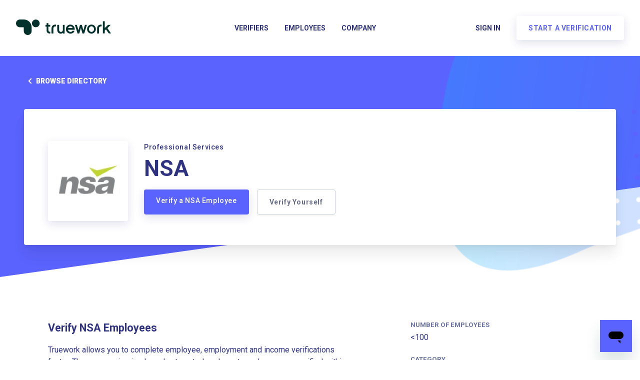

--- FILE ---
content_type: text/plain
request_url: https://c.6sc.co/?m=1
body_size: 194
content:
6suuid=8aaa37170d4b00000ebc80699202000056801100